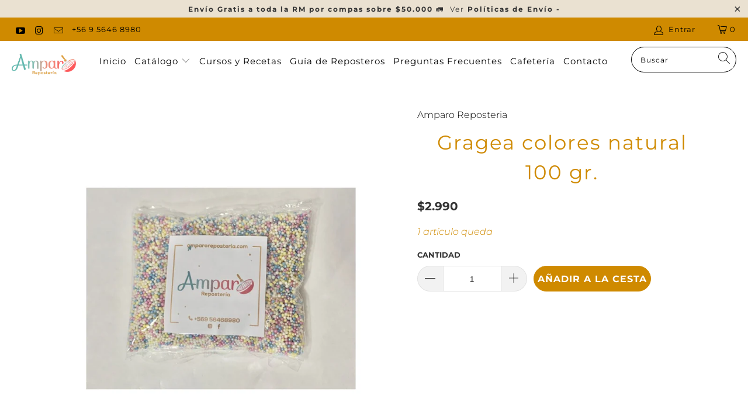

--- FILE ---
content_type: text/javascript; charset=utf-8
request_url: https://amparoreposteria.com/products/gragea-colores-natural-100-gr.js
body_size: -114
content:
{"id":7994135412949,"title":"Gragea colores natural 100 gr.","handle":"gragea-colores-natural-100-gr","description":"\u003cul\u003e\n\u003cul\u003e\n\u003cul\u003e\n\u003cul\u003eGragea colores natural 100 gr.\u003c\/ul\u003e\n\u003c\/ul\u003e\n\u003c\/ul\u003e\n\u003c\/ul\u003e\n\u003cbr\u003e\n\u003cul\u003e\n\u003cli class=\"p1\"\u003e\n\u003cp class=\"p1\"\u003e\u003cspan class=\"s1\"\u003eDecoración en base a azucares tipo patillaje de color perlado.\u003c\/span\u003e\u003c\/p\u003e\n\u003c\/li\u003e\n\u003cli class=\"p1\"\u003e\n\u003cp class=\"p1\"\u003e\u003cspan class=\"s1\"\u003e\u003c\/span\u003e\u003cspan class=\"s1\"\u003ePara aplicación en Muffin, Cup Cakes, Etc.\u003c\/span\u003e\u003c\/p\u003e\n\u003c\/li\u003e\n\u003c\/ul\u003e","published_at":"2023-02-28T11:35:22-03:00","created_at":"2023-02-28T11:32:42-03:00","vendor":"Amparo Reposteria","type":"Sprinkles","tags":["amparo-reposteria","decoracion","dia del niño","sprinkles","under-10000"],"price":299000,"price_min":299000,"price_max":299000,"available":true,"price_varies":false,"compare_at_price":null,"compare_at_price_min":0,"compare_at_price_max":0,"compare_at_price_varies":false,"variants":[{"id":44032762740949,"title":"Default Title","option1":"Default Title","option2":null,"option3":null,"sku":"67759484998230","requires_shipping":true,"taxable":true,"featured_image":null,"available":true,"name":"Gragea colores natural 100 gr.","public_title":null,"options":["Default Title"],"price":299000,"weight":350,"compare_at_price":null,"inventory_management":"shopify","barcode":"67759484998230","requires_selling_plan":false,"selling_plan_allocations":[]}],"images":["\/\/cdn.shopify.com\/s\/files\/1\/0273\/2457\/9958\/products\/sprinklesnatural100gr.jpg?v=1677594823"],"featured_image":"\/\/cdn.shopify.com\/s\/files\/1\/0273\/2457\/9958\/products\/sprinklesnatural100gr.jpg?v=1677594823","options":[{"name":"Title","position":1,"values":["Default Title"]}],"url":"\/products\/gragea-colores-natural-100-gr","media":[{"alt":null,"id":32283528298709,"position":1,"preview_image":{"aspect_ratio":1.0,"height":1024,"width":1024,"src":"https:\/\/cdn.shopify.com\/s\/files\/1\/0273\/2457\/9958\/products\/sprinklesnatural100gr.jpg?v=1677594823"},"aspect_ratio":1.0,"height":1024,"media_type":"image","src":"https:\/\/cdn.shopify.com\/s\/files\/1\/0273\/2457\/9958\/products\/sprinklesnatural100gr.jpg?v=1677594823","width":1024}],"requires_selling_plan":false,"selling_plan_groups":[]}

--- FILE ---
content_type: text/javascript; charset=utf-8
request_url: https://amparoreposteria.com/products/gragea-colores-natural-100-gr.js
body_size: -272
content:
{"id":7994135412949,"title":"Gragea colores natural 100 gr.","handle":"gragea-colores-natural-100-gr","description":"\u003cul\u003e\n\u003cul\u003e\n\u003cul\u003e\n\u003cul\u003eGragea colores natural 100 gr.\u003c\/ul\u003e\n\u003c\/ul\u003e\n\u003c\/ul\u003e\n\u003c\/ul\u003e\n\u003cbr\u003e\n\u003cul\u003e\n\u003cli class=\"p1\"\u003e\n\u003cp class=\"p1\"\u003e\u003cspan class=\"s1\"\u003eDecoración en base a azucares tipo patillaje de color perlado.\u003c\/span\u003e\u003c\/p\u003e\n\u003c\/li\u003e\n\u003cli class=\"p1\"\u003e\n\u003cp class=\"p1\"\u003e\u003cspan class=\"s1\"\u003e\u003c\/span\u003e\u003cspan class=\"s1\"\u003ePara aplicación en Muffin, Cup Cakes, Etc.\u003c\/span\u003e\u003c\/p\u003e\n\u003c\/li\u003e\n\u003c\/ul\u003e","published_at":"2023-02-28T11:35:22-03:00","created_at":"2023-02-28T11:32:42-03:00","vendor":"Amparo Reposteria","type":"Sprinkles","tags":["amparo-reposteria","decoracion","dia del niño","sprinkles","under-10000"],"price":299000,"price_min":299000,"price_max":299000,"available":true,"price_varies":false,"compare_at_price":null,"compare_at_price_min":0,"compare_at_price_max":0,"compare_at_price_varies":false,"variants":[{"id":44032762740949,"title":"Default Title","option1":"Default Title","option2":null,"option3":null,"sku":"67759484998230","requires_shipping":true,"taxable":true,"featured_image":null,"available":true,"name":"Gragea colores natural 100 gr.","public_title":null,"options":["Default Title"],"price":299000,"weight":350,"compare_at_price":null,"inventory_management":"shopify","barcode":"67759484998230","requires_selling_plan":false,"selling_plan_allocations":[]}],"images":["\/\/cdn.shopify.com\/s\/files\/1\/0273\/2457\/9958\/products\/sprinklesnatural100gr.jpg?v=1677594823"],"featured_image":"\/\/cdn.shopify.com\/s\/files\/1\/0273\/2457\/9958\/products\/sprinklesnatural100gr.jpg?v=1677594823","options":[{"name":"Title","position":1,"values":["Default Title"]}],"url":"\/products\/gragea-colores-natural-100-gr","media":[{"alt":null,"id":32283528298709,"position":1,"preview_image":{"aspect_ratio":1.0,"height":1024,"width":1024,"src":"https:\/\/cdn.shopify.com\/s\/files\/1\/0273\/2457\/9958\/products\/sprinklesnatural100gr.jpg?v=1677594823"},"aspect_ratio":1.0,"height":1024,"media_type":"image","src":"https:\/\/cdn.shopify.com\/s\/files\/1\/0273\/2457\/9958\/products\/sprinklesnatural100gr.jpg?v=1677594823","width":1024}],"requires_selling_plan":false,"selling_plan_groups":[]}